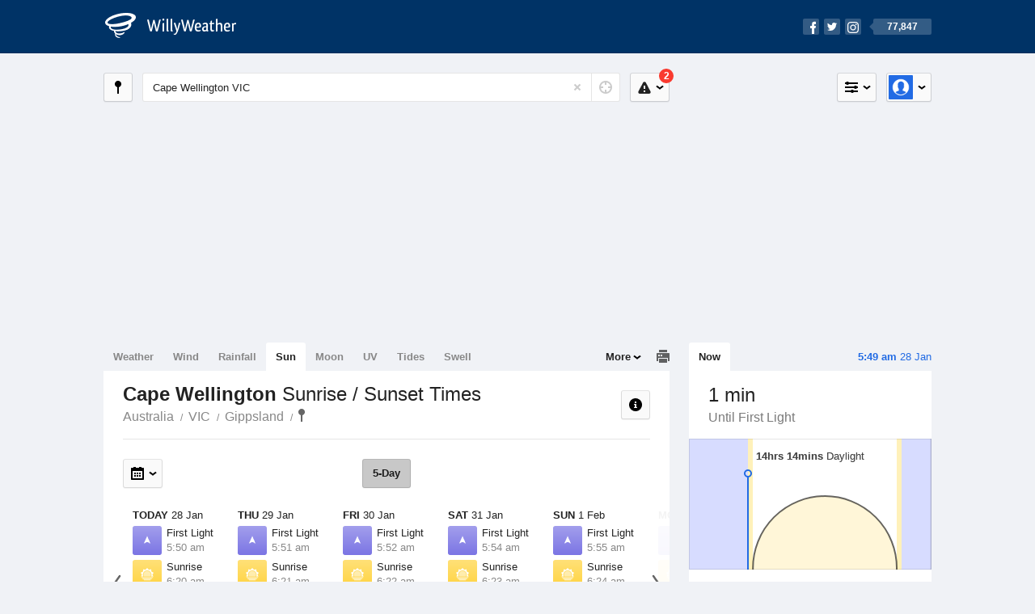

--- FILE ---
content_type: text/html; charset=UTF-8
request_url: https://sunrisesunset.willyweather.com.au/vic/gippsland/cape-wellington.html
body_size: 6329
content:
<!doctype html><html lang="en"><head><meta charset="utf-8"><meta name="apple-itunes-app" content="app-id=592978502, app-argument=https://itunes.apple.com/au/app/weather-by-willyweather/id592978502?mt=8&amp;uo=4&amp;at=11lMKC%22"><meta property="og:url" content="https://sunrisesunset.willyweather.com.au/vic/gippsland/cape-wellington.html"><link rel="canonical" href="https://sunrisesunset.willyweather.com.au/vic/gippsland/cape-wellington.html"/><meta name="description" content="Sunrise / Sunset times Cape Wellington. With first light and last light times, and a graphical view of local daylight hours"/><meta property="og:image" content="https://cdnres.willyweather.com.au/images/facebook.png"><meta property="og:image:secure_url" content="https://cdnres.willyweather.com.au/images/facebook.png"><link href="https://cdnres.willyweather.com.au/compiled/location.1.44.11.css" rel="stylesheet"><meta name="viewport" content="width=device-width,minimum-scale=1.0,maximum-scale=1.0"><link href="https://cdnres.willyweather.com.au/compiled/queries.1.44.11.css" rel="stylesheet"><link href="https://cdnres.willyweather.com.au/images/icons/apple-touch-icon-76.png" sizes="76x76" rel="apple-touch-icon-precomposed"><link href="https://cdnres.willyweather.com.au/images/icons/apple-touch-icon-120.png" sizes="120x120" rel="apple-touch-icon-precomposed"><link href="https://cdnres.willyweather.com.au/images/icons/apple-touch-icon-152.png" sizes="152x152" rel="apple-touch-icon-precomposed"><link href="https://cdnres.willyweather.com.au/images/icons/apple-touch-icon-180.png" sizes="180x180" rel="apple-touch-icon-precomposed"><link href="https://cdnres.willyweather.com.au/images/icons/favicon.ico" rel="icon"><script>
            ww = {data: {}};
            ww.isPrem = true ;
                            ww.weatherType = {code: 'sunrisesunset'};
                    </script><script>
    ww.utcTimestamp = 1769539758000;
    ww.pageType = 'location';
    ww.cdn1Url = 'https://cdnres.willyweather.com.au';
    ww.location = {"id":35565,"name":"Cape Wellington","postcode":"","lat":-39.0663,"lng":146.4799,"state":"VIC","region":"Gippsland","typeId":6,"timeZoneOffset":39600};
    ww.data.weatherTargeting = {"obsWind":55,"obsTemp":20,"rainLstHr":0,"rainToday":0,"precisNextHr":"mostly-fine","swellMorn1":0,"swellAftr1":0,"swellMorn2":0,"swellAftr2":1,"windMorn1":28,"windAftr1":31,"windMorn2":22,"windAftr2":38,"precis1":"partly-cloudy","precis2":"partly-cloudy","minTemp1":17,"maxTemp1":21,"minTemp2":16,"maxTemp2":21,"maxUv1":12,"maxUv2":12}</script><script>
            var gaDim = {pageType: ww.pageType};
            if (ww.weatherType) gaDim.weatherType = ww.weatherType.code;
            if (ww.location) {
                if (ww.location.state) gaDim.state = ww.location.state;
                if (ww.location.region) gaDim.region = ww.location.region;
                if (ww.location.name) {
                    gaDim.name = ww.location.name;
                    gaDim.postcode = ww.location.postcode;
                    gaDim.locationType = ww.location.typeId.toString();
                }
            }

            dataLayer = [gaDim];
        </script><title>Cape Wellington Sunrise / Sunset Times, VIC  - WillyWeather</title></head><body class="sunrisesunset-view location-view minimal" data-locale="en_AU"><script>(function(w,d,s,l,i){w[l]=w[l]||[];w[l].push({'gtm.start':
                new Date().getTime(),event:'gtm.js'});var f=d.getElementsByTagName(s)[0],
                j=d.createElement(s),dl=l!='dataLayer'?'&l='+l:'';j.async=true;j.src=
                '//www.googletagmanager.com/gtm.js?id='+i+dl;f.parentNode.insertBefore(j,f);
            })(window,document,'script','dataLayer','GTM-54MN4R');
        </script><header class="super-header"><section class="hero-bar"><a href="/" class="logo" aria-label="WillyWeather Logo"><i class="icon"></i><span>WillyWeather</span></a><nav class="fly-out social"><a data-hint="Follow Us"><span class="count">77,847</span><i class="facebook"></i><i class="twitter"></i><i class="instagram"></i></a><div class="fly-out-contents"></div></nav></section></header><section class="wrapper"><div class="global-tools"><nav class="fly-out measurements"><a class="cycle button" data-hint="Cycle Units" >&nbsp;&nbsp;</a><a class="button" data-hint="Unit Settings"><i class="icon"></i></a><div class="fly-out-contents"><header><h2>Unit Settings</h2><h3>Measurement preferences are saved</h3></header><ul><li><select name="t" data-weathertype="weather" data-labels="&deg;C,&deg;F"><option selected value="c">Celsius</option><option value="f">Fahrenheit</option></select><label>Temperature</label></li><li><select name="rpm" data-weathertype="rainfall" data-labels="mm,in,pts"><option selected value="mm">mm</option><option value="in">inches</option><option value="pts">points</option></select><label>Rainfall</label></li><li><select name="sh" data-weathertype="swell" data-labels="m,ft"><option selected value="m">metres</option><option value="ft">feet</option></select><label>Swell Height</label></li><li><select name="th" data-weathertype="tides" data-labels="m,ft"><option selected value="m">metres</option><option value="ft">feet</option></select><label>Tide Height</label></li><li><select name="ws" data-weathertype="wind" data-labels="km/h,mph,m/s,knots"><option selected value="km/h">km/h</option><option value="mph">mph</option><option value="m/s">m/s</option><option value="knots">knots</option></select><label>Wind Speed</label></li><li><select name="d"><option selected value="km">kilometres</option><option value="miles">miles</option></select><label>Distance</label></li><li><select name="p"><option value="hpa">hPa</option><option value="mmhg">mmHg</option><option value="inhg">inHg</option><option value="psi">psi</option><option value="millibars">millibars</option></select><label>Pressure</label></li><li><select name="rh" data-labels="m,ft"><option selected value="m">metres</option><option value="ft">feet</option></select><label>River Height</label></li></ul></div></nav><nav class="fly-out account"><a class="button" data-hint="Account"><img src="https://cdnres.willyweather.com.au/images/gravatar.png" width="30" height="30" alt="Profile Picture"></a><div class="fly-out-contents"></div></nav></div><section class="location-bar"><a class="button close-locations" data-hint="View Locations Map" data-closest-station-modal-trigger data-closest-point-modal-mode="locations"><i class="icon"></i></a><form method="get" action="/search/search.html" class="search empty" autocomplete="off"><input type="search" name="query" placeholder="Enter Location or Postcode" value="Cape Wellington VIC" aria-label="Enter Location or Postcode"><a class="current-location" data-hint="Use Current Location"><span class="icon"></span></a><i class="activity-indicator"></i><button type="reset" aria-label="Reset"></button><div class="fly-out-contents results"></div></form><nav class="fly-out warnings"><a data-hint="Warnings" class="button"><i class="icon"><b class="badge active">2</b></i></a><div class="fly-out-contents"></div><script>
        ww.data.warningsSummary = {areaType: 'location', id: 35565};
    </script></nav></section><figure class="ad ad-billboard" data-ad-type="billboard"></figure><section class="content"><aside class="secondary-focus"><time class="location-time"><strong class="time"></strong>&nbsp;<span class="date"></span></time><nav class="tabs"><section><a class="current"  data-target="sun-arc">Now</a></section></nav><section class="block sun-arc"><header><h1 data-days=" days" data-day=" day" data-hrs=" hours" data-hr=" hour" data-mins=" mins" data-min=" min"></h1><h2 data-first="Until First Light" data-rise="Until Sunrise" data-set="Until Sunset" data-last="Last Light"></h2></header><figure><span class="daylight-hours"><strong data-days=" days" data-day=" day" data-hrs="hrs" data-hr="hr" data-mins="mins" data-min="min"></strong> Daylight
        </span></figure><ul class="icon-list static stacked"><li class="sunrise"><i class="icon"></i><h3>Sunrise</h3><span></span></li><li class="sunset"><i class="icon"></i><h3>Sunset</h3><span></span></li></ul><script>
        ww.data.graph = {"forecastGraphs":{"sunrisesunset":{"dataConfig":{"series":{"config":{"id":"sunrisesunset","lineFill":true,"lineRenderer":"StraightLineRenderer","showPoints":false,"pointRenderer":"SunriseSunsetPointRenderer","pointFormatter":"SunriseSunsetPointFormatter"},"yAxisDataMin":null,"yAxisDataMax":null,"yAxisMin":null,"yAxisMax":null,"groups":[{"dateTime":1769558400,"points":[{"x":1769579421,"description":"First Light","type":"first-light"},{"x":1769581206,"description":"Sunrise","type":"sunrise"},{"x":1769632424,"description":"Sunset","type":"sunset"},{"x":1769634209,"description":"Last Light","type":"last-light"}]},{"dateTime":1769644800,"points":[{"x":1769665898,"description":"First Light","type":"first-light"},{"x":1769667677,"description":"Sunrise","type":"sunrise"},{"x":1769718775,"description":"Sunset","type":"sunset"},{"x":1769720554,"description":"Last Light","type":"last-light"}]},{"dateTime":1769731200,"points":[{"x":1769752375,"description":"First Light","type":"first-light"},{"x":1769754148,"description":"Sunrise","type":"sunrise"},{"x":1769805124,"description":"Sunset","type":"sunset"},{"x":1769806897,"description":"Last Light","type":"last-light"}]},{"dateTime":1769817600,"points":[{"x":1769838853,"description":"First Light","type":"first-light"},{"x":1769840620,"description":"Sunrise","type":"sunrise"},{"x":1769891471,"description":"Sunset","type":"sunset"},{"x":1769893239,"description":"Last Light","type":"last-light"}]},{"dateTime":1769904000,"points":[{"x":1769925330,"description":"First Light","type":"first-light"},{"x":1769927091,"description":"Sunrise","type":"sunrise"},{"x":1769977817,"description":"Sunset","type":"sunset"},{"x":1769979579,"description":"Last Light","type":"last-light"}]},{"dateTime":1769990400,"points":[{"x":1770011807,"description":"First Light","type":"first-light"},{"x":1770013563,"description":"Sunrise","type":"sunrise"},{"x":1770064161,"description":"Sunset","type":"sunset"},{"x":1770065917,"description":"Last Light","type":"last-light"}]},{"dateTime":1770076800,"points":[{"x":1770098284,"description":"First Light","type":"first-light"},{"x":1770100035,"description":"Sunrise","type":"sunrise"},{"x":1770150504,"description":"Sunset","type":"sunset"},{"x":1770152254,"description":"Last Light","type":"last-light"}]}],"controlPoints":{"pre":null,"post":null},"controlPoint":null},"xAxisMin":1769558400,"xAxisMax":1770163199},"carousel":{"size":1095,"start":393}}},"location":{"id":35565,"name":"Cape Wellington","displayName":"Cape Wellington","region":"Gippsland","state":"VIC","postcode":"","timeZone":"Australia\/Melbourne","timeZoneOffset":39600,"lat":-39.0663,"lng":146.4799,"typeId":6,"distance":null,"dataMappings":{"regionPrecis":"region_precis-bom-town-daily-vic_pw006","marineRegionPrecis":"region_precis-bom-marine-daily-vic_mw003","fireRegionPrecis":"fire_region_precis-bom-town-daily-vic_fw006","mapOverlays":{"1":{"id":68,"name":"Bairnsdale"},"5":{"id":68,"name":"Bairnsdale"},"3":{"id":0,"name":"National"},"4":{"id":78,"name":"National"},"100":{"id":80,"name":"National"}},"cameras":null,"statistics":{"temperature":{"id":429,"distance":8},"rainfall":{"id":429,"distance":8},"wind":{"id":429,"distance":8}}}}};
    </script></section><figure class="ad block ad-mrec ad-mrec1" data-ad-type="mrec1"><a class="cta nudge" href="https://www.willyweather.com.au/account/register.html">Get WillyWeather+ to remove ads</a></figure><section class="block news"><header><a class="cta" href="//www.willyweather.com.au/news.html">All News</a><h2>Australia Weather News</h2></header><ul><li><a href="//www.willyweather.com.au/news/214570/historic+heatwave+sets+all--time+records+as+temperatures+exceed+49c.html" data-image="https://cdnmaps.willyweather.com.au/news/106274644.jpg"><time>        10h ago</time>
                                        Historic heatwave sets all-time records as temperatures exceed 49C
                                                                                    <p>The heatwave gripping south-east Australia reached day four on Tuesday and is now unprecedented in many regions.</p></a></li><li><a href="//www.willyweather.com.au/news/214572/riverland+town+rises+above+49c+in+%27new+all--time+record%27+for+renmark.html"><time>        12h ago</time>
                                        Riverland town rises above 49C in &#039;new all-time record&#039; for Renmark
                                                                            </a></li><li><a href="//www.willyweather.com.au/news/214574/victorian+maximum+temperature+record+broken+as+heatwave+engulfs+australia.html"><time>        13h ago</time>
                                        Victorian maximum temperature record broken as heatwave engulfs Australia
                                                                            </a></li></ul></section><section class="block trends" data-expanding-module="trends"><header><h2>Trending Locations</h2></header><ul><li><a href="https://sunrisesunset.willyweather.com.au/vic/melbourne/melbourne.html">
                                        Melbourne, VIC 3000                </a></li><li><a href="https://sunrisesunset.willyweather.com.au/sa/adelaide/adelaide.html">
                                        Adelaide, SA 5000                </a></li></ul></section></aside><main class="primary-focus"><nav class="tabs"><section class="primary-tabs"><a href="//www.willyweather.com.au/vic/gippsland/cape-wellington.html">Weather</a><a href="//wind.willyweather.com.au/vic/gippsland/cape-wellington.html">Wind</a><a href="//rainfall.willyweather.com.au/vic/gippsland/cape-wellington.html">Rainfall</a><a href="//sunrisesunset.willyweather.com.au/vic/gippsland/cape-wellington.html">Sun</a><a href="//moonphases.willyweather.com.au/vic/gippsland/cape-wellington.html">Moon</a><a href="//uv.willyweather.com.au/vic/gippsland/cape-wellington.html">UV</a><a href="//tides.willyweather.com.au/vic/gippsland/cape-wellington.html">Tides</a><a href="//swell.willyweather.com.au/vic/gippsland/cape-wellington.html">Swell</a></section><a class="print-tool" data-hint="Printable Overview" data-modal="overview"></a><section class="more-tabs fly-out"><a>More</a><div class="fly-out-contents"><ul><li class="hidden" data-hidden="1"><a href="//www.willyweather.com.au/vic/gippsland/cape-wellington.html">Weather</a></li><li class="hidden" data-hidden="1"><a href="//wind.willyweather.com.au/vic/gippsland/cape-wellington.html">Wind</a></li><li class="hidden" data-hidden="1"><a href="//rainfall.willyweather.com.au/vic/gippsland/cape-wellington.html">Rainfall</a></li><li class="hidden" data-hidden="1"><a href="//sunrisesunset.willyweather.com.au/vic/gippsland/cape-wellington.html">Sun</a></li><li class="hidden" data-hidden="1"><a href="//moonphases.willyweather.com.au/vic/gippsland/cape-wellington.html">Moon</a></li><li class="hidden" data-hidden="1"><a href="//uv.willyweather.com.au/vic/gippsland/cape-wellington.html">UV</a></li><li class="hidden" data-hidden="1"><a href="//tides.willyweather.com.au/vic/gippsland/cape-wellington.html">Tides</a></li><li class="hidden" data-hidden="1"><a href="//swell.willyweather.com.au/vic/gippsland/cape-wellington.html">Swell</a></li><li><a href="//www.willyweather.com.au/cameras.html" data-link="cameras" >Cameras</a></li><li><a href="//www.willyweather.com.au/climate/weather-stations.html" data-link="weather-stations">Weather Stations</a></li><li><a href="//www.willyweather.com.au/news.html">Weather News</a></li><li><a href="//www.willyweather.com.au/warnings.html">Warnings</a></li><li><a href="//www.willyweather.com.au/maps.html" data-link="maps">Maps</a></li><li><a href="//www.willyweather.com.au/graphs.html" data-link="graphs">Graphs</a></li></ul></div></section></nav><article class="view"><header class="view-header"><nav class="tools stacked-buttons"><a class="button help-info" data-hint="Help and Info"><i class="icon"></i></a></nav><h1>Cape Wellington        <em> Sunrise / Sunset Times</em></h1><ul class="breadcrumbs"><li><a href="/">Australia</a></li><li><a href="/vic.html">VIC</a></li><li><a href="/vic/gippsland.html">Gippsland</a></li><li class="final-point"><a href="/vic/gippsland/cape-wellington.html">Cape Wellington</a></li></ul></header><nav class="sub-tabs"><a class="button current">5-Day</a></nav><div class="extra-tools"><section><nav class="fly-out jump-to-date hidden"><a class="button" data-hint="Jump to Date"><i class="icon"></i></a><div class="fly-out-contents"><form action=""><fieldset><label for="jump-to-date-input">
                            Jump to Date
                        </label><input id="jump-to-date-input" type="date"><button class="confirm-btn button">
                            Confirm
                        </button></fieldset></form></div></nav></section><section><a data-hint="Go to Current Time" class="button current-time hidden"><i class="icon"></i></a></section></div><section class="forecast"><div class="scroll-view back forward"><ul><li class="day"><time datetime="2026-01-28"><strong>Today</strong> 28 Jan</time><ul class="icon-list static"><li class="first-light"><i class="icon"></i><h3>First Light</h3><span>5:50 am</span></li><li class="sunrise"><i class="icon"></i><h3>Sunrise</h3><span>6:20 am</span></li><li class="sunset"><i class="icon"></i><h3>Sunset</h3><span>8:33 pm</span></li><li class="last-light"><i class="icon"></i><h3>Last Light</h3><span>9:03 pm</span></li></ul></li><li class="day"><time datetime="2026-01-29"><strong>Thu</strong> 29 Jan</time><ul class="icon-list static"><li class="first-light"><i class="icon"></i><h3>First Light</h3><span>5:51 am</span></li><li class="sunrise"><i class="icon"></i><h3>Sunrise</h3><span>6:21 am</span></li><li class="sunset"><i class="icon"></i><h3>Sunset</h3><span>8:32 pm</span></li><li class="last-light"><i class="icon"></i><h3>Last Light</h3><span>9:02 pm</span></li></ul></li><li class="day"><time datetime="2026-01-30"><strong>Fri</strong> 30 Jan</time><ul class="icon-list static"><li class="first-light"><i class="icon"></i><h3>First Light</h3><span>5:52 am</span></li><li class="sunrise"><i class="icon"></i><h3>Sunrise</h3><span>6:22 am</span></li><li class="sunset"><i class="icon"></i><h3>Sunset</h3><span>8:32 pm</span></li><li class="last-light"><i class="icon"></i><h3>Last Light</h3><span>9:01 pm</span></li></ul></li><li class="day"><time datetime="2026-01-31"><strong>Sat</strong> 31 Jan</time><ul class="icon-list static"><li class="first-light"><i class="icon"></i><h3>First Light</h3><span>5:54 am</span></li><li class="sunrise"><i class="icon"></i><h3>Sunrise</h3><span>6:23 am</span></li><li class="sunset"><i class="icon"></i><h3>Sunset</h3><span>8:31 pm</span></li><li class="last-light"><i class="icon"></i><h3>Last Light</h3><span>9:00 pm</span></li></ul></li><li class="day"><time datetime="2026-02-01"><strong>Sun</strong> 1 Feb</time><ul class="icon-list static"><li class="first-light"><i class="icon"></i><h3>First Light</h3><span>5:55 am</span></li><li class="sunrise"><i class="icon"></i><h3>Sunrise</h3><span>6:24 am</span></li><li class="sunset"><i class="icon"></i><h3>Sunset</h3><span>8:30 pm</span></li><li class="last-light"><i class="icon"></i><h3>Last Light</h3><span>8:59 pm</span></li></ul></li><li class="day"><time datetime="2026-02-02"><strong>Mon</strong> 2 Feb</time><ul class="icon-list static"><li class="first-light"><i class="icon"></i><h3>First Light</h3><span>5:56 am</span></li><li class="sunrise"><i class="icon"></i><h3>Sunrise</h3><span>6:26 am</span></li><li class="sunset"><i class="icon"></i><h3>Sunset</h3><span>8:29 pm</span></li><li class="last-light"><i class="icon"></i><h3>Last Light</h3><span>8:58 pm</span></li></ul></li><li class="day"><time datetime="2026-02-03"><strong>Tue</strong> 3 Feb</time><ul class="icon-list static"><li class="first-light"><i class="icon"></i><h3>First Light</h3><span>5:58 am</span></li><li class="sunrise"><i class="icon"></i><h3>Sunrise</h3><span>6:27 am</span></li><li class="sunset"><i class="icon"></i><h3>Sunset</h3><span>8:28 pm</span></li><li class="last-light"><i class="icon"></i><h3>Last Light</h3><span>8:57 pm</span></li></ul></li></ul><nav class="flippers ghosted"><a class="back"></a><a class="forward"></a></nav></div><script>
        ww.data.sunForecast = {location: ww.location, carousel: {"size":1095,"start":393}, startDate: '2026-01-28'}
    </script></section><small class="update-stamp"><strong>Cape Wellington</strong> Sun forecast calculated mathematically.</time></small><section class="stats-summary block"><h2><strong>Cape Wellington</strong> Sun Times Statistics</h2><div class="graph-thumb"><h3>Daylight Hours</h3><figure class="graph-sun-times"></figure></div><div class="graph-thumb"><h3>Solar Events</h3><nav class="sub-tabs full"><a class="button current" data-target="equinox">Equinox</a><a class="button" data-target="solstice">Solstice</a><a class="button" data-target="eclipses">Eclipses</a></nav><ul class="icon-list static"><li class="autumnal-equinox equinox"><span><i class="icon"></i><h3>Autumnal Equinox <em>Day/Night Nearly Equal</em></h3><span>21 March, 2026</span></span></li><li class="spring-equinox equinox"><span><i class="icon"></i><h3>Spring Equinox <em>Day/Night Nearly Equal</em></h3><span>23 September, 2026</span></span></li><li class="winter-solstice solstice hidden"><span><i class="icon"></i><h3>Winter Solstice <em>Shortest Day</em></h3><span>21 June, 2026</span></span></li><li class="summer-solstice solstice hidden"><span><i class="icon"></i><h3>Summer Solstice <em>Longest Day</em></h3><span>22 December, 2026</span></span></li><li class="partial-eclipse eclipses hidden"><span><i class="icon"></i><h3>Next Partial Solar Eclipse</h3><span>22 July, 2028 12:29-1:30 pm</span></span></li><li class="total-eclipse eclipses hidden"><span><i class="icon"></i><h3>Next Total Solar Eclipse</h3><span>-</span></span></li><li class="annular-eclipse eclipses hidden"><span><i class="icon"></i><h3>Next Annular Solar Eclipse <em>Ring of Fire</em></h3><span>-</span></span></li></ul></div><script>
        ww.data.climateGraph = {"series":[{"type":"columnrange","data":[{"x":0,"low":199,"high":1072,"lowTooltip":"Sunset 8:40pm","highTooltip":"Sunrise 6:07am"},{"x":1,"low":224,"high":1038,"lowTooltip":"Sunset 8:15pm","highTooltip":"Sunrise 6:41am"},{"x":2,"low":266,"high":1007,"lowTooltip":"Sunset 7:33pm","highTooltip":"Sunrise 7:13am"},{"x":3,"low":365,"high":1029,"lowTooltip":"Sunset 5:54pm","highTooltip":"Sunrise 6:50am"},{"x":4,"low":408,"high":1008,"lowTooltip":"Sunset 5:11pm","highTooltip":"Sunrise 7:11am"},{"x":5,"low":420,"high":989,"lowTooltip":"Sunset 4:59pm","highTooltip":"Sunrise 7:31am"},{"x":6,"low":407,"high":991,"lowTooltip":"Sunset 5:12pm","highTooltip":"Sunrise 7:28am"},{"x":7,"low":382,"high":1020,"lowTooltip":"Sunset 5:37pm","highTooltip":"Sunrise 6:59am"},{"x":8,"low":355,"high":1065,"lowTooltip":"Sunset 6:04pm","highTooltip":"Sunrise 6:14am"},{"x":9,"low":271,"high":1058,"lowTooltip":"Sunset 7:28pm","highTooltip":"Sunrise 6:21am"},{"x":10,"low":232,"high":1087,"lowTooltip":"Sunset 8:07pm","highTooltip":"Sunrise 5:52am"},{"x":11,"low":204,"high":1095,"lowTooltip":"Sunset 8:35pm","highTooltip":"Sunrise 5:44am"}]}],"min":0,"max":1440,"currentMonth":1};
    </script></section><figure class="ad block ad-mrec ad-mrec3" data-ad-type="mrec3"><a class="cta nudge" href="https://www.willyweather.com.au/account/register.html">Get WillyWeather+ to remove ads</a></figure></article></main></section><footer class="super-footer"><section><h6>Data Sources</h6><ul><li><small>Weather information based on data supplied by the <em>Bureau of Meteorology</em> and <a href="https://www.willyweather.com.au/terms.html#data-disclaimer" class="cta">other sources</a></small></li><li><small>&copy; 2026 WillyWeather</small></li></ul></section><section><h6>Apps</h6><ul><li class="iphone-app"><a href="https://www.willyweather.com.au/info/ios.html">iPhone App</a></li><li class="android-app"><a href="https://www.willyweather.com.au/info/android.html">Android App</a></li></ul></section><section><h6>Products</h6><ul><li><a href="https://www.willyweather.com.au/account/register.html">Accounts</a></li><li><a href="https://www.willyweather.com.au/widget/create.html">Website Widgets</a></li><li><a href="https://www.willyweather.com.au/info/widget/warning.html">Website Warnings</a></li><li><a href="https://www.willyweather.com.au/advertising.html">Advertising</a></li><li><a href="https://www.willyweather.com.au/info/api.html">Public API</a></li></ul></section><section><h6>WillyWeather <em>1.44.11</em></h6><ul><li class="important"><a href="https://www.willyweather.com.au/terms.html">Terms and Conditions</a></li><li class="important"><a data-site-view="" data-desktop="Desktop Site" data-mobile="Mobile Site"></a></li></ul></section><section class="contact"><h6>Contact</h6><ul><li><a href="https://www.facebook.com/willyweather">Facebook</a></li><li><a href="https://twitter.com/WillyWeather">Twitter</a></li><li class="important"><a class="contact-us">Contact Us</a></li></ul></section></footer></section><figure class='custom-master hidden'></figure><script>
            function loadScripts() {
                var element = document.createElement('script');
                element.src = 'https://cdnres.willyweather.com.au/compiled/location.1.44.11.js';
                document.body.appendChild(element);
            }
            if (window.addEventListener)
                window.addEventListener('load', loadScripts, false);
            else if (window.attachEvent)
                window.attachEvent('onload', loadScripts);
            else
                window.onload = loadScripts;
        </script><script type="text/javascript" src="https://cdnres.willyweather.com.au/ads.js?" async></script><script defer data-domain="willyweather.com.au" src="https://plausible.io/js/script.js"></script></body></html>